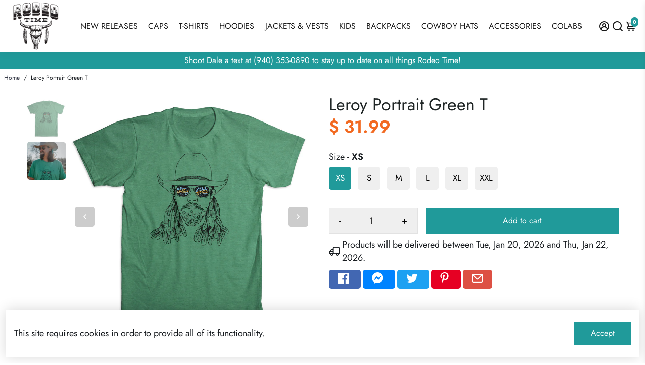

--- FILE ---
content_type: text/html; charset=utf-8
request_url: https://rodeotime.com/?section_id=api__minicart
body_size: 1929
content:
<div id="shopify-section-api__minicart" class="shopify-section">





{
  "html": "\n\u003cdiv class=\"minicart\"\u003e\n  \u003cdiv class=\"minicart__entries fancy-scroll\"\u003e\n    \u003ch3 class=\"h-reset minicart__title\"\u003eYour cart \u003cspan\u003e(0)\u003c\/span\u003e\u003cspan class=\"minicart__close\" onclick=\"BoosterTheme.cart.close()\"\u003eClose\u003c\/span\u003e\u003c\/h3\u003e\n    \n    \n    \n      \u003cdiv style=\"text-align: center;\"\u003e\n      \u003ca href=\"\/collections\/all\" class=\"empty__cart--icon\"\u003e\u003ci class=\"uil uil-shopping-bag\"\u003e\u003c\/i\u003e\u003c\/a\u003e\n      \u003cdiv class=\"empty__cart--title\"\u003eYour cart is empty\u003c\/div\u003e\n        \n        \n\n    \u003ca\n    \n    class=\"button button--primary button--filled  button--primary__filled \"\n    \n    \n    href=\"\/collections\/all\"\u003eCheck out our offering\u003c\/a\u003e\n\n      \u003c\/div\u003e\n    \n  \u003c\/div\u003e\n\n  \u003cdiv class=\"rewards--holder reward-widget-default\"\u003e\n    \u003cdiv class=\"rewards-widget\"\u003e\n      \n\n\n\n\n\n\n\n\n\n\n\n\n\u003cheader\u003e\n    \n    \u003c!-- \u003ch3\u003eRODEO REWARDS\u003c\/h3\u003e --\u003e\n    \u003ch3\u003eCLAIM YOUR BOGO ITEM\u003c\/h3\u003e\n    \u003cdiv class=\"cart-value\"\u003eCurrent Cart Total: \u003cspan\u003e$ 0\u003c\/span\u003e\u003c\/div\u003e\n    \u003c!-- \u003cp\u003eADD ITEMS TO CART TO LASSO IN YOUR REWARD!\u003c\/p\u003e --\u003e\n    \u003cp\u003eGrab yours now—don’t miss out, Ol’ Son!\u003c\/p\u003e\n    \u003cp\u003e*You are allowed one free reward with purchase*\u003c\/p\u003e\n  \n  \u003c!-- \n  \n    \u003ch3\u003eRODEO REWARDS\u003c\/h3\u003e\n    \u003cdiv class=\"cart-value\"\u003eCurrent Cart Total: \u003cspan\u003e$ 0\u003c\/span\u003e\u003c\/div\u003e\n    \u003cp\u003eADD ITEMS TO CART TO LASSO IN YOUR REWARD!\u003c\/p\u003e\n    \u003cp\u003e*You are allowed one free reward with purchase*\u003c\/p\u003e\n   --\u003e\n  \n  \n\u003c\/header\u003e\n\n\u003cdiv class=\"rewards-wrap mini-cart-rewards-widget\"\u003e\n  \u003cul class=\"rewards-list\"\u003e\n\n    \n\n    \n      \n\n      \n      \n\n      \n      \n\n      \n\n      \n\n\n        \n        \n        \n        \n\n\n        \n\n        \n\n\n        \n\n        \u003cli class=\"product reward-locked\"\u003e\n          \u003ca class=\"reward-item\"\n             data-product-id=\"6871004282982\"\n             \n             data-index=\"0\"\n              data-tier=\"50\" \n             href=\"#reward-popup\"\u003e\n            \u003cdiv class=\"reward-meta\"\u003e\n              \n          \n            \u003ci class=\"fas fa-lock reward--icon\"\u003e\u003c\/i\u003e\n            \u003cdiv class=\"reward-message\"\u003e\n              REWARD LOCKED\n              \u003cspan\u003eOl' Son Echo Cap\u003c\/span\u003e\n            \u003c\/div\u003e\n          \n        \n              \u003cimg class=\"reward-image\" src=\"\/\/rodeotime.com\/cdn\/shop\/files\/MA3A9003_450x.png?v=1734455603\" alt=\"Ol' Son Echo Cap Product Image\" width=\"\" height=\"\"\u003e\n              \u003cdiv class=\"reward-value\"\u003e\n                \u003cspan\u003e$ 31.99\u003c\/span\u003e Value\n              \u003c\/div\u003e\n            \u003c\/div\u003e\n\n            \n\n            \n          \n            \u003cdiv class=\"reward-spend\"\u003e\n              \u003cb\u003eSPEND $ 50+\u003c\/b\u003e\u003cbr\u003eTO UNLOCK THIS REWARD\n            \u003c\/div\u003e\n          \n        \n          \u003c\/a\u003e\n\n          \n        \u003c\/li\u003e\n      \n    \n      \n\n      \n      \n\n      \n      \n\n      \n\n      \n\n\n        \n        \n        \n        \n\n\n        \n\n        \n\n\n        \n\n        \u003cli class=\"product reward-locked\"\u003e\n          \u003ca class=\"reward-item\"\n             data-product-id=\"6873159008358\"\n             \n             data-index=\"1\"\n              data-tier=\"75\" \n             href=\"#reward-popup\"\u003e\n            \u003cdiv class=\"reward-meta\"\u003e\n              \n          \n            \u003ci class=\"fas fa-lock reward--icon\"\u003e\u003c\/i\u003e\n            \u003cdiv class=\"reward-message\"\u003e\n              REWARD LOCKED\n              \u003cspan\u003eRodeo Time Sunset Navy Hoodie\u003c\/span\u003e\n            \u003c\/div\u003e\n          \n        \n              \u003cimg class=\"reward-image\" src=\"\/\/rodeotime.com\/cdn\/shop\/files\/RodeoTimeSunsetNavyHoodie_450x.jpg?v=1693577781\" alt=\"Rodeo Time Sunset Navy Hoodie Product Image\" width=\"\" height=\"\"\u003e\n              \u003cdiv class=\"reward-value\"\u003e\n                \u003cspan\u003e$ 54.99\u003c\/span\u003e Value\n              \u003c\/div\u003e\n            \u003c\/div\u003e\n\n            \n\n            \n          \n            \u003cdiv class=\"reward-spend\"\u003e\n              \u003cb\u003eSPEND $ 75+\u003c\/b\u003e\u003cbr\u003eTO UNLOCK THIS REWARD\n            \u003c\/div\u003e\n          \n        \n          \u003c\/a\u003e\n\n          \n        \u003c\/li\u003e\n      \n    \n      \n\n      \n      \n\n      \n      \n\n      \n\n      \n    \n      \n\n      \n      \n\n      \n      \n\n      \n\n      \n\n\n        \n        \n        \n        \n\n\n        \n\n        \n\n\n        \n\n        \u003cli class=\"product reward-locked\"\u003e\n          \u003ca class=\"reward-item\"\n             data-product-id=\"4811471880294\"\n             \n             data-index=\"3\"\n              data-tier=\"50\" \n             href=\"#reward-popup\"\u003e\n            \u003cdiv class=\"reward-meta\"\u003e\n              \n          \n            \u003ci class=\"fas fa-lock reward--icon\"\u003e\u003c\/i\u003e\n            \u003cdiv class=\"reward-message\"\u003e\n              REWARD LOCKED\n              \u003cspan\u003eHat Flick T\u003c\/span\u003e\n            \u003c\/div\u003e\n          \n        \n              \u003cimg class=\"reward-image\" src=\"\/\/rodeotime.com\/cdn\/shop\/products\/HatFlickT_450x.png?v=1588619188\" alt=\"Hat Flick T Product Image\" width=\"\" height=\"\"\u003e\n              \u003cdiv class=\"reward-value\"\u003e\n                \u003cspan\u003e$ 31.99\u003c\/span\u003e Value\n              \u003c\/div\u003e\n            \u003c\/div\u003e\n\n            \n\n            \n          \n            \u003cdiv class=\"reward-spend\"\u003e\n              \u003cb\u003eSPEND $ 50+\u003c\/b\u003e\u003cbr\u003eTO UNLOCK THIS REWARD\n            \u003c\/div\u003e\n          \n        \n          \u003c\/a\u003e\n\n          \n        \u003c\/li\u003e\n      \n    \n      \n\n      \n      \n\n      \n      \n\n      \n\n      \n\n\n        \n        \n        \n        \n\n\n        \n\n        \n\n\n        \n\n        \u003cli class=\"product reward-locked\"\u003e\n          \u003ca class=\"reward-item\"\n             data-product-id=\"6660053467238\"\n             \n             data-index=\"4\"\n              data-tier=\"50\" \n             href=\"#reward-popup\"\u003e\n            \u003cdiv class=\"reward-meta\"\u003e\n              \n          \n            \u003ci class=\"fas fa-lock reward--icon\"\u003e\u003c\/i\u003e\n            \u003cdiv class=\"reward-message\"\u003e\n              REWARD LOCKED\n              \u003cspan\u003eJB\/DB Bucking Bulls Black Meshback\u003c\/span\u003e\n            \u003c\/div\u003e\n          \n        \n              \u003cimg class=\"reward-image\" src=\"\/\/rodeotime.com\/cdn\/shop\/products\/BlackJB_DBCap_450x.jpg?v=1668525253\" alt=\"JB\/DB Bucking Bulls Black Meshback Product Image\" width=\"\" height=\"\"\u003e\n              \u003cdiv class=\"reward-value\"\u003e\n                \u003cspan\u003e$ 31.99\u003c\/span\u003e Value\n              \u003c\/div\u003e\n            \u003c\/div\u003e\n\n            \n\n            \n          \n            \u003cdiv class=\"reward-spend\"\u003e\n              \u003cb\u003eSPEND $ 50+\u003c\/b\u003e\u003cbr\u003eTO UNLOCK THIS REWARD\n            \u003c\/div\u003e\n          \n        \n          \u003c\/a\u003e\n\n          \n        \u003c\/li\u003e\n      \n    \n      \n\n      \n      \n\n      \n      \n\n      \n\n      \n\n\n        \n        \n        \n        \n\n\n        \n\n        \n\n\n        \n\n        \u003cli class=\"product reward-locked\"\u003e\n          \u003ca class=\"reward-item\"\n             data-product-id=\"7578997260390\"\n             \n             data-index=\"5\"\n              data-tier=\"75\" \n             href=\"#reward-popup\"\u003e\n            \u003cdiv class=\"reward-meta\"\u003e\n              \n          \n            \u003ci class=\"fas fa-lock reward--icon\"\u003e\u003c\/i\u003e\n            \u003cdiv class=\"reward-message\"\u003e\n              REWARD LOCKED\n              \u003cspan\u003eRodeo Time Cream \u0026 Light Blue Sweater\u003c\/span\u003e\n            \u003c\/div\u003e\n          \n        \n              \u003cimg class=\"reward-image\" src=\"\/\/rodeotime.com\/cdn\/shop\/files\/IMG_7952_450x.jpg?v=1742500888\" alt=\"Rodeo Time Cream \u0026 Light Blue Sweater Product Image\" width=\"\" height=\"\"\u003e\n              \u003cdiv class=\"reward-value\"\u003e\n                \u003cspan\u003e$ 59.99\u003c\/span\u003e Value\n              \u003c\/div\u003e\n            \u003c\/div\u003e\n\n            \n\n            \n          \n            \u003cdiv class=\"reward-spend\"\u003e\n              \u003cb\u003eSPEND $ 75+\u003c\/b\u003e\u003cbr\u003eTO UNLOCK THIS REWARD\n            \u003c\/div\u003e\n          \n        \n          \u003c\/a\u003e\n\n          \n        \u003c\/li\u003e\n      \n    \n      \n\n      \n      \n\n      \n      \n\n      \n\n      \n\n\n        \n        \n        \n        \n\n\n        \n\n        \n\n\n        \n\n        \u003cli class=\"product reward-locked\"\u003e\n          \u003ca class=\"reward-item\"\n             data-product-id=\"6850704801894\"\n             \n             data-index=\"6\"\n              data-tier=\"50\" \n             href=\"#reward-popup\"\u003e\n            \u003cdiv class=\"reward-meta\"\u003e\n              \n          \n            \u003ci class=\"fas fa-lock reward--icon\"\u003e\u003c\/i\u003e\n            \u003cdiv class=\"reward-message\"\u003e\n              REWARD LOCKED\n              \u003cspan\u003eRodeo Time America White T\u003c\/span\u003e\n            \u003c\/div\u003e\n          \n        \n              \u003cimg class=\"reward-image\" src=\"\/\/rodeotime.com\/cdn\/shop\/products\/T-153RodeoTimeAmericaWhiteT_450x.jpg?v=1677775368\" alt=\"Rodeo Time America White T Product Image\" width=\"\" height=\"\"\u003e\n              \u003cdiv class=\"reward-value\"\u003e\n                \u003cspan\u003e$ 31.99\u003c\/span\u003e Value\n              \u003c\/div\u003e\n            \u003c\/div\u003e\n\n            \n\n            \n          \n            \u003cdiv class=\"reward-spend\"\u003e\n              \u003cb\u003eSPEND $ 50+\u003c\/b\u003e\u003cbr\u003eTO UNLOCK THIS REWARD\n            \u003c\/div\u003e\n          \n        \n          \u003c\/a\u003e\n\n          \n        \u003c\/li\u003e\n      \n    \n      \n\n      \n      \n\n      \n      \n\n      \n\n      \n    \n      \n\n      \n      \n\n      \n      \n\n      \n\n      \n\n\n        \n        \n        \n        \n\n\n        \n\n        \n\n\n        \n\n        \u003cli class=\"product reward-locked\"\u003e\n          \u003ca class=\"reward-item\"\n             data-product-id=\"7401179578470\"\n             \n             data-index=\"8\"\n              data-tier=\"50\" \n             href=\"#reward-popup\"\u003e\n            \u003cdiv class=\"reward-meta\"\u003e\n              \n          \n            \u003ci class=\"fas fa-lock reward--icon\"\u003e\u003c\/i\u003e\n            \u003cdiv class=\"reward-message\"\u003e\n              REWARD LOCKED\n              \u003cspan\u003eOl' Son Cactus Rope Cap\u003c\/span\u003e\n            \u003c\/div\u003e\n          \n        \n              \u003cimg class=\"reward-image\" src=\"\/\/rodeotime.com\/cdn\/shop\/files\/1cactus_450x.png?v=1734456257\" alt=\"Ol' Son Cactus Rope Cap Product Image\" width=\"\" height=\"\"\u003e\n              \u003cdiv class=\"reward-value\"\u003e\n                \u003cspan\u003e$ 31.99\u003c\/span\u003e Value\n              \u003c\/div\u003e\n            \u003c\/div\u003e\n\n            \n\n            \n          \n            \u003cdiv class=\"reward-spend\"\u003e\n              \u003cb\u003eSPEND $ 50+\u003c\/b\u003e\u003cbr\u003eTO UNLOCK THIS REWARD\n            \u003c\/div\u003e\n          \n        \n          \u003c\/a\u003e\n\n          \n        \u003c\/li\u003e\n      \n    \n      \n\n      \n      \n\n      \n      \n\n      \n\n      \n\n\n        \n        \n        \n        \n\n\n        \n\n        \n\n\n        \n\n        \u003cli class=\"product reward-locked\"\u003e\n          \u003ca class=\"reward-item\"\n             data-product-id=\"6850719023206\"\n             \n             data-index=\"9\"\n              data-tier=\"50\" \n             href=\"#reward-popup\"\u003e\n            \u003cdiv class=\"reward-meta\"\u003e\n              \n          \n            \u003ci class=\"fas fa-lock reward--icon\"\u003e\u003c\/i\u003e\n            \u003cdiv class=\"reward-message\"\u003e\n              REWARD LOCKED\n              \u003cspan\u003eDALE T\u003c\/span\u003e\n            \u003c\/div\u003e\n          \n        \n              \u003cimg class=\"reward-image\" src=\"\/\/rodeotime.com\/cdn\/shop\/products\/T-141DALET_450x.jpg?v=1677783214\" alt=\"DALE T Product Image\" width=\"\" height=\"\"\u003e\n              \u003cdiv class=\"reward-value\"\u003e\n                \u003cspan\u003e$ 31.99\u003c\/span\u003e Value\n              \u003c\/div\u003e\n            \u003c\/div\u003e\n\n            \n\n            \n          \n            \u003cdiv class=\"reward-spend\"\u003e\n              \u003cb\u003eSPEND $ 50+\u003c\/b\u003e\u003cbr\u003eTO UNLOCK THIS REWARD\n            \u003c\/div\u003e\n          \n        \n          \u003c\/a\u003e\n\n          \n        \u003c\/li\u003e\n      \n    \n      \n\n      \n      \n\n      \n      \n\n      \n\n      \n\n\n        \n        \n        \n        \n\n\n        \n\n        \n\n\n        \n\n        \u003cli class=\"product reward-locked\"\u003e\n          \u003ca class=\"reward-item\"\n             data-product-id=\"6660057759846\"\n             \n             data-index=\"10\"\n              data-tier=\"50\" \n             href=\"#reward-popup\"\u003e\n            \u003cdiv class=\"reward-meta\"\u003e\n              \n          \n            \u003ci class=\"fas fa-lock reward--icon\"\u003e\u003c\/i\u003e\n            \u003cdiv class=\"reward-message\"\u003e\n              REWARD LOCKED\n              \u003cspan\u003eJust Ranchin Red \u0026 Black Meshback\u003c\/span\u003e\n            \u003c\/div\u003e\n          \n        \n              \u003cimg class=\"reward-image\" src=\"\/\/rodeotime.com\/cdn\/shop\/products\/JustRanchinRed_Black_450x.jpg?v=1644418302\" alt=\"Just Ranchin Red \u0026 Black Meshback Product Image\" width=\"\" height=\"\"\u003e\n              \u003cdiv class=\"reward-value\"\u003e\n                \u003cspan\u003e$ 31.99\u003c\/span\u003e Value\n              \u003c\/div\u003e\n            \u003c\/div\u003e\n\n            \n\n            \n          \n            \u003cdiv class=\"reward-spend\"\u003e\n              \u003cb\u003eSPEND $ 50+\u003c\/b\u003e\u003cbr\u003eTO UNLOCK THIS REWARD\n            \u003c\/div\u003e\n          \n        \n          \u003c\/a\u003e\n\n          \n        \u003c\/li\u003e\n      \n    \n      \n\n      \n      \n\n      \n      \n\n      \n\n      \n\n\n        \n        \n        \n        \n\n\n        \n\n        \n\n\n        \n\n        \u003cli class=\"product reward-locked\"\u003e\n          \u003ca class=\"reward-item\"\n             data-product-id=\"7580039381094\"\n             \n             data-index=\"11\"\n              data-tier=\"75\" \n             href=\"#reward-popup\"\u003e\n            \u003cdiv class=\"reward-meta\"\u003e\n              \n          \n            \u003ci class=\"fas fa-lock reward--icon\"\u003e\u003c\/i\u003e\n            \u003cdiv class=\"reward-message\"\u003e\n              REWARD LOCKED\n              \u003cspan\u003eRodeo Time Cream \u0026 Black Sweater\u003c\/span\u003e\n            \u003c\/div\u003e\n          \n        \n              \u003cimg class=\"reward-image\" src=\"\/\/rodeotime.com\/cdn\/shop\/files\/IMG_7951_450x.jpg?v=1742501215\" alt=\"Rodeo Time Cream \u0026 Black Sweater Product Image\" width=\"\" height=\"\"\u003e\n              \u003cdiv class=\"reward-value\"\u003e\n                \u003cspan\u003e$ 59.99\u003c\/span\u003e Value\n              \u003c\/div\u003e\n            \u003c\/div\u003e\n\n            \n\n            \n          \n            \u003cdiv class=\"reward-spend\"\u003e\n              \u003cb\u003eSPEND $ 75+\u003c\/b\u003e\u003cbr\u003eTO UNLOCK THIS REWARD\n            \u003c\/div\u003e\n          \n        \n          \u003c\/a\u003e\n\n          \n        \u003c\/li\u003e\n      \n    \n      \n\n      \n      \n\n      \n      \n\n      \n\n      \n\n\n        \n        \n        \n        \n\n\n        \n\n        \n\n\n        \n\n        \u003cli class=\"product reward-locked\"\u003e\n          \u003ca class=\"reward-item\"\n             data-product-id=\"6871042097254\"\n             \n             data-index=\"12\"\n              data-tier=\"50\" \n             href=\"#reward-popup\"\u003e\n            \u003cdiv class=\"reward-meta\"\u003e\n              \n          \n            \u003ci class=\"fas fa-lock reward--icon\"\u003e\u003c\/i\u003e\n            \u003cdiv class=\"reward-message\"\u003e\n              REWARD LOCKED\n              \u003cspan\u003eRadiator Ranch Cactus Cap\u003c\/span\u003e\n            \u003c\/div\u003e\n          \n        \n              \u003cimg class=\"reward-image\" src=\"\/\/rodeotime.com\/cdn\/shop\/files\/MA3A9933_450x.jpg?v=1741787261\" alt=\"Radiator Ranch Cactus Cap Product Image\" width=\"\" height=\"\"\u003e\n              \u003cdiv class=\"reward-value\"\u003e\n                \u003cspan\u003e$ 31.99\u003c\/span\u003e Value\n              \u003c\/div\u003e\n            \u003c\/div\u003e\n\n            \n\n            \n          \n            \u003cdiv class=\"reward-spend\"\u003e\n              \u003cb\u003eSPEND $ 50+\u003c\/b\u003e\u003cbr\u003eTO UNLOCK THIS REWARD\n            \u003c\/div\u003e\n          \n        \n          \u003c\/a\u003e\n\n          \n        \u003c\/li\u003e\n      \n    \n      \n\n      \n      \n\n      \n      \n\n      \n\n      \n\n\n        \n        \n        \n        \n\n\n        \n\n        \n\n\n        \n\n        \u003cli class=\"product reward-locked\"\u003e\n          \u003ca class=\"reward-item\"\n             data-product-id=\"7483489255526\"\n             \n             data-index=\"13\"\n              data-tier=\"50\" \n             href=\"#reward-popup\"\u003e\n            \u003cdiv class=\"reward-meta\"\u003e\n              \n          \n            \u003ci class=\"fas fa-lock reward--icon\"\u003e\u003c\/i\u003e\n            \u003cdiv class=\"reward-message\"\u003e\n              REWARD LOCKED\n              \u003cspan\u003eRidin Gritty T\u003c\/span\u003e\n            \u003c\/div\u003e\n          \n        \n              \u003cimg class=\"reward-image\" src=\"\/\/rodeotime.com\/cdn\/shop\/files\/RidinGrittyTFront_450x.jpg?v=1731432723\" alt=\"Ridin Gritty T Product Image\" width=\"\" height=\"\"\u003e\n              \u003cdiv class=\"reward-value\"\u003e\n                \u003cspan\u003e$ 31.99\u003c\/span\u003e Value\n              \u003c\/div\u003e\n            \u003c\/div\u003e\n\n            \n\n            \n          \n            \u003cdiv class=\"reward-spend\"\u003e\n              \u003cb\u003eSPEND $ 50+\u003c\/b\u003e\u003cbr\u003eTO UNLOCK THIS REWARD\n            \u003c\/div\u003e\n          \n        \n          \u003c\/a\u003e\n\n          \n        \u003c\/li\u003e\n      \n    \n      \n\n      \n      \n\n      \n      \n\n      \n\n      \n\n\n        \n        \n        \n        \n\n\n        \n\n        \n\n\n        \n\n        \u003cli class=\"product reward-locked\"\u003e\n          \u003ca class=\"reward-item\"\n             data-product-id=\"6546584436838\"\n             \n             data-index=\"14\"\n              data-tier=\"50\" \n             href=\"#reward-popup\"\u003e\n            \u003cdiv class=\"reward-meta\"\u003e\n              \n          \n            \u003ci class=\"fas fa-lock reward--icon\"\u003e\u003c\/i\u003e\n            \u003cdiv class=\"reward-message\"\u003e\n              REWARD LOCKED\n              \u003cspan\u003eDale Brisby \u0026 Catfish T\u003c\/span\u003e\n            \u003c\/div\u003e\n          \n        \n              \u003cimg class=\"reward-image\" src=\"\/\/rodeotime.com\/cdn\/shop\/products\/hondo_450x.jpg?v=1615986713\" alt=\"Dale Brisby \u0026 Catfish T Product Image\" width=\"\" height=\"\"\u003e\n              \u003cdiv class=\"reward-value\"\u003e\n                \u003cspan\u003e$ 31.99\u003c\/span\u003e Value\n              \u003c\/div\u003e\n            \u003c\/div\u003e\n\n            \n\n            \n          \n            \u003cdiv class=\"reward-spend\"\u003e\n              \u003cb\u003eSPEND $ 50+\u003c\/b\u003e\u003cbr\u003eTO UNLOCK THIS REWARD\n            \u003c\/div\u003e\n          \n        \n          \u003c\/a\u003e\n\n          \n        \u003c\/li\u003e\n      \n    \n      \n\n      \n      \n\n      \n      \n\n      \n\n      \n\n\n        \n        \n        \n        \n\n\n        \n\n        \n\n\n        \n\n        \u003cli class=\"product reward-locked\"\u003e\n          \u003ca class=\"reward-item\"\n             data-product-id=\"7638583312486\"\n             \n             data-index=\"15\"\n              data-tier=\"50\" \n             href=\"#reward-popup\"\u003e\n            \u003cdiv class=\"reward-meta\"\u003e\n              \n          \n            \u003ci class=\"fas fa-lock reward--icon\"\u003e\u003c\/i\u003e\n            \u003cdiv class=\"reward-message\"\u003e\n              REWARD LOCKED\n              \u003cspan\u003eRodeo Time Rammit! Cap\u003c\/span\u003e\n            \u003c\/div\u003e\n          \n        \n              \u003cimg class=\"reward-image\" src=\"\/\/rodeotime.com\/cdn\/shop\/files\/unnamed_2_450x.jpg?v=1745597529\" alt=\"Rodeo Time Rammit! Cap Product Image\" width=\"\" height=\"\"\u003e\n              \u003cdiv class=\"reward-value\"\u003e\n                \u003cspan\u003e$ 31.99\u003c\/span\u003e Value\n              \u003c\/div\u003e\n            \u003c\/div\u003e\n\n            \n\n            \n          \n            \u003cdiv class=\"reward-spend\"\u003e\n              \u003cb\u003eSPEND $ 50+\u003c\/b\u003e\u003cbr\u003eTO UNLOCK THIS REWARD\n            \u003c\/div\u003e\n          \n        \n          \u003c\/a\u003e\n\n          \n        \u003c\/li\u003e\n      \n    \n      \n\n      \n      \n\n      \n      \n\n      \n\n      \n\n\n        \n        \n        \n        \n\n\n        \n\n        \n\n\n        \n\n        \u003cli class=\"product reward-locked\"\u003e\n          \u003ca class=\"reward-item\"\n             data-product-id=\"7483495120998\"\n             \n             data-index=\"16\"\n              data-tier=\"50\" \n             href=\"#reward-popup\"\u003e\n            \u003cdiv class=\"reward-meta\"\u003e\n              \n          \n            \u003ci class=\"fas fa-lock reward--icon\"\u003e\u003c\/i\u003e\n            \u003cdiv class=\"reward-message\"\u003e\n              REWARD LOCKED\n              \u003cspan\u003eRoad Runner T\u003c\/span\u003e\n            \u003c\/div\u003e\n          \n        \n              \u003cimg class=\"reward-image\" src=\"\/\/rodeotime.com\/cdn\/shop\/files\/RoadRunnerTFront_450x.jpg?v=1731432906\" alt=\"Road Runner T Product Image\" width=\"\" height=\"\"\u003e\n              \u003cdiv class=\"reward-value\"\u003e\n                \u003cspan\u003e$ 31.99\u003c\/span\u003e Value\n              \u003c\/div\u003e\n            \u003c\/div\u003e\n\n            \n\n            \n          \n            \u003cdiv class=\"reward-spend\"\u003e\n              \u003cb\u003eSPEND $ 50+\u003c\/b\u003e\u003cbr\u003eTO UNLOCK THIS REWARD\n            \u003c\/div\u003e\n          \n        \n          \u003c\/a\u003e\n\n          \n        \u003c\/li\u003e\n      \n    \n  \u003c\/ul\u003e\n\u003c\/div\u003e\n\n    \u003c\/div\u003e\n  \u003c\/div\u003e\n  \n  \n\n\u003c\/div\u003e\n",
  "item_count": 0,
  "items": "\n{}\n",
  "total": "$ 0.00",
  "total_raw": 0
}



</div>

--- FILE ---
content_type: text/css
request_url: https://rodeotime.com/cdn/shop/t/64/assets/tier_rewards.css?v=172327295414387729091725469610
body_size: 640
content:
.minicart{overflow-y:scroll;max-width:400px}.minicart .minicart__entries{overflow-y:revert}.rewards-overlay{top:0;left:0;width:100%;height:100%;z-index:99;overflow:hidden;position:fixed;background:#0b0b0b;opacity:.8}.rodeo-rewards-trigger{font-size:12px;margin-right:3px}.rodeo-rewards-trigger svg{font-size:20px;display:inherit}.rodeo-rewards-trigger.active{-webkit-animation:unlockedRewards 1.5s infinite;animation:unlockedRewards 1.5s infinite}.rodeo-rewards-trigger.active svg{fill:#e17137}.close-rewards{position:absolute;right:15px;display:block;top:15px;font-size:.7em;font-weight:200;text-decoration:none;font-family:var(--titleFont)}.rewards--holder.reward-widget-fixed{position:fixed;right:0;top:0;margin:0;height:100vh;z-index:100;display:block;-webkit-transform:translateX(100%);transform:translate(100%);transition:-webkit-transform .25s;transition:transform .25s;transition:transform .25s,-webkit-transform .25s;max-width:400px;background-color:#fff;overflow-x:scroll;padding:20px 15px}.rewards--holder.reward-widget-fixed.active{-webkit-transform:translateX(0);transform:translate(0)}.rewards-widget{text-align:center;position:relative;z-index:0}.rewards-widget header{color:#372f28}.rewards-widget header h3{font-weight:700;letter-spacing:1px;margin:25px 0 5px}.rewards-widget header p{font-size:12px;font-weight:700;margin:0 0 10px}.rewards-widget header .cart-value{text-transform:uppercase;margin:0 0 8px;font-size:14px;letter-spacing:1px}.rewards-widget header .cart-value span{font-weight:700;color:#e17137}.rewards-widget header .rewards-toggle-btn{margin:0 0 10px}.rewards-wrap{max-width:600px;margin:0 auto}.rewards-wrap .rewards-list{display:flex;flex-wrap:wrap;margin:0 0 25px;padding:0;list-style:none}.rewards-wrap .rewards-list li{width:calc(33.33% - 4px);margin:2px}.rewards-wrap .rewards-list li .reward-item{position:relative;display:block;width:100%;height:100%;padding:15px;background-color:#372f28;color:#fff;text-align:center;overflow:hidden;text-decoration:none}.rewards-wrap .rewards-list li .reward-item span{color:#fff}.rewards-wrap .rewards-list li .reward-item .reward-image{max-width:85px;display:block;margin:0 auto}.rewards-wrap .rewards-list li .reward-item .reward-message{font-size:12px}.rewards-wrap .rewards-list li .reward-item .reward-message span{display:block;font-weight:700;font-size:14px;margin:5px 0}.rewards-wrap .rewards-list li .reward-item .reward-value{display:inline-block;background-color:#ffffff15;text-transform:uppercase;font-size:10px;font-weight:700;letter-spacing:1px;padding:1px 15px}.rewards-wrap .rewards-list li .reward-item .reward--icon{position:absolute;top:4px;left:4px;font-size:12px;opacity:.3}.rewards-wrap .rewards-list li .reward-item .reward-spend{position:relative;bottom:3px;margin:10px auto 0;font-size:14px;letter-spacing:1px}.rewards-wrap .rewards-list li .reward-item .reward-spend b{color:#e17137}.rewards-wrap .rewards-list li .reward-item .reward-hover{color:#fff;transition:all .2s ease;position:absolute;left:0;right:0;top:0;bottom:0;background:#1e9a9a;z-index:-2;opacity:0}.rewards-wrap .rewards-list li .reward-item .reward-hover span{font-weight:700;position:absolute;top:50%;left:50%;display:block;-webkit-transform:translateX(-50%) translateY(-50%);transform:translate(-50%) translateY(-50%)}.rewards-wrap .rewards-list li .reward-item .reward-hover:hover{text-decoration:none}.rewards-wrap .rewards-list li .reward-item:hover{text-decoration:none;opacity:.95}.rewards-wrap .rewards-list li .reward-item:hover .reward-hover{z-index:1;opacity:1}.rewards-wrap .rewards-list li.reward-unlocked .reward-item{background-color:#1e9a9a}.rewards-wrap .rewards-list li.reward-unlocked .reward-item .reward-spend b{color:#fff}.rewards-wrap .rewards-list li.reward-selected .reward-item{background-color:#e17137;-webkit-transform:scale(1.03);transform:scale(1.03);z-index:10;box-shadow:0 0 25px #00000096}.rewards-wrap .rewards-list li.reward-selected .reward-item .reward--icon{opacity:1;font-size:16px}.rewards-wrap .rewards-list li.reward-selected .reward-item .reward-spend{color:#fff}@media only screen and (min-width: 992px){.rewards-wrap .rewards-list li{width:calc(25% - 4px)}.rewards-wrap .rewards-list li .reward-item .reward-image{max-width:150px;width:100%}}.rewards-wrap.mini-cart-rewards-widget .rewards-list li{width:calc(50% - 4px)}@media only screen and (min-width: 992px){.rewards-wrap.mini-cart-rewards-widget .rewards-list li{width:calc(50% - 4px)}}.rewards-wrap.upsell-rewards-widget .rewards-list li{width:calc(50% - 4px)}@media only screen and (min-width: 992px){.rewards-wrap.upsell-rewards-widget .rewards-list li{width:calc(33.33% - 4px)}}.rewards-wrap.cart-page-rewards-widget{overflow-x:scroll;padding:45px 0}.rewards-wrap.cart-page-rewards-widget .rewards-list{display:block}.rewards-wrap.cart-page-rewards-widget .rewards-list li.reward-selected .reward-item{-webkit-animation:bloop 1s;animation:bloop 1s}.reward-popup-item{max-width:450px;background-color:#fff;margin:25px auto;position:relative;box-shadow:4px 4px 17px #0000004d;padding:15px}.reward-popup-item .popup-image{max-width:325px;margin:0 auto;display:block}.reward-popup-item .product-form{display:block;max-width:65%;margin:0 auto}.reward-popup-item .product-form h4{text-align:center;text-transform:uppercase;font-weight:700}.reward-popup-item .product-form .product-reward-select{margin:0 0 10px;text-transform:uppercase}.reward-popup-item .product-form .product-reward-select.hidden{display:none}.reward-popup-item .product-form select{width:100%;height:50px}.reward-popup-item .product-form button{display:flex;justify-content:center;align-items:center;width:100%;background-color:#1e9a9a;padding:18px 15px;color:#fff;border:none;border-radius:0;transition:all .5s ease}.reward-popup-item .product-form button:hover{background-color:#e17137}@-webkit-keyframes unlockedRewards{0%{-webkit-transform:scale(1);transform:scale(1);color:#1e9a9a}50%{-webkit-transform:scale(1.05);transform:scale(1.05);color:#e17137}to{-webkit-transform:scale(1);transform:scale(1);color:#1e9a9a}}@keyframes unlockedRewards{0%{-webkit-transform:scale(1);transform:scale(1);color:#1e9a9a}50%{-webkit-transform:scale(1.05);transform:scale(1.05);color:#e17137}to{-webkit-transform:scale(1);transform:scale(1);color:#1e9a9a}}
/*# sourceMappingURL=/cdn/shop/t/64/assets/tier_rewards.css.map?v=172327295414387729091725469610 */


--- FILE ---
content_type: text/css
request_url: https://rodeotime.com/cdn/shop/t/64/assets/custom-styles.css?v=160166691642468790951734953085
body_size: -127
content:
.imageTextDescription p{font-size:18px;font-style:normal;font-weight:300;line-height:normal;letter-spacing:.09px;margin:5px auto}#template--index main .shopify-section:first-child{margin:0 auto 25px!important}#template--index main .shopify-section:not(:first-child){margin:25px auto!important}#template--index main .wrapper--bottom .shopify-section:not(:first-child),#template--index main .wrapper--bottom .shopify-section:first-child{margin:0!important}.logo-img img{display:block;margin:0 auto}.page__header--width{gap:5px}.header__element--width.header__utility{max-width:fit-content}@media screen and (min-width: 768px){.main__navigation>.nav__link__holder>.nav__link{min-height:unset;padding:.5rem;margin:0;width:100%}}@media screen and (max-width: 1024px){.header__logo{padding:0}header.page__header.page__header--mobile.hide-desktop{display:flex!important}img.hide-desktop.logo--mobile{display:block!important}}.accordion__item--content p{margin-top:0}.cst-product-review .col-12{justify-content:center}
/*# sourceMappingURL=/cdn/shop/t/64/assets/custom-styles.css.map?v=160166691642468790951734953085 */
